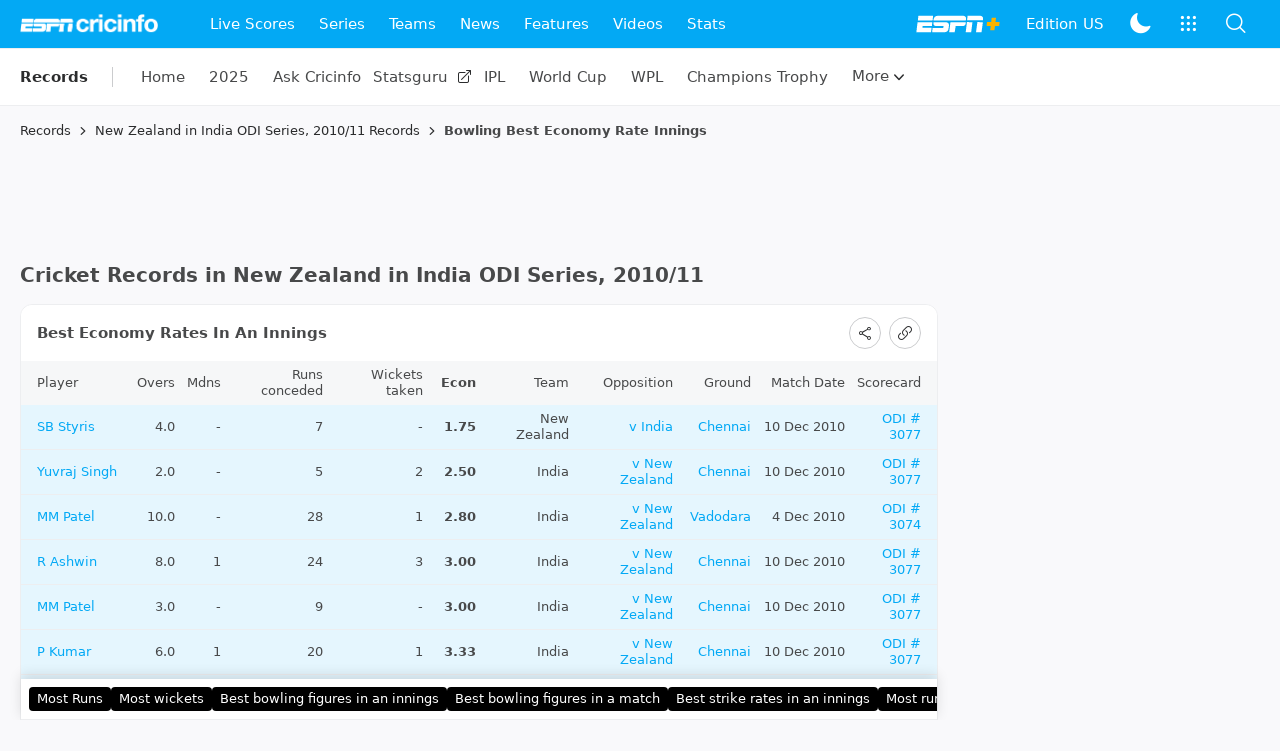

--- FILE ---
content_type: text/html; charset=utf-8
request_url: https://www.google.com/recaptcha/api2/aframe
body_size: 266
content:
<!DOCTYPE HTML><html><head><meta http-equiv="content-type" content="text/html; charset=UTF-8"></head><body><script nonce="n8YHoc9H5wms70tzZsFtEw">/** Anti-fraud and anti-abuse applications only. See google.com/recaptcha */ try{var clients={'sodar':'https://pagead2.googlesyndication.com/pagead/sodar?'};window.addEventListener("message",function(a){try{if(a.source===window.parent){var b=JSON.parse(a.data);var c=clients[b['id']];if(c){var d=document.createElement('img');d.src=c+b['params']+'&rc='+(localStorage.getItem("rc::a")?sessionStorage.getItem("rc::b"):"");window.document.body.appendChild(d);sessionStorage.setItem("rc::e",parseInt(sessionStorage.getItem("rc::e")||0)+1);localStorage.setItem("rc::h",'1769473296302');}}}catch(b){}});window.parent.postMessage("_grecaptcha_ready", "*");}catch(b){}</script></body></html>

--- FILE ---
content_type: application/x-javascript
request_url: https://wassets.hscicdn.com/_next/static/chunks/357.eba832bedd1176b0.js
body_size: 1573
content:
"use strict";(self.webpackChunk_N_E=self.webpackChunk_N_E||[]).push([[357],{61298:function(e,t,n){n.d(t,{V:function(){return f}});var r=n(24246),s=n(90005),i=n.n(s),l=n(27378),d=n(37165),o=n(71098),u=n(84794),a=n(6552),c=n(8735),E=n(39377),T=n(26637);let f=e=>{let{label:t,anchorType:n}=e,{device:{isMobile:s}}=(0,l.useContext)(T.ZP);return(0,r.jsx)(c.Z,{anchorType:n,className:i()("ds-flex ds-items-center ds-px-2 ds-py-1 ds-bg-ui-fill-standout ds-rounded ds-h-full",{"ds-max-w-[140px]":s}),children:(0,r.jsx)(E.Z,{variant:o.Fu.TIGHT_S,className:"ds-text-typo-inverse1",children:t})})};t.Z=e=>{let{id:t,show:n,type:s,closable:c,onClose:E,className:f,children:I,tableBottomRef:m}=e,N=(0,l.useRef)(),S=(0,l.useRef)(!1),[w,h]=(0,l.useState)({}),[p,v]=(0,l.useState)(!1),C=s===d.qv.STANDOUT,{device:{isMobile:A}}=(0,l.useContext)(T.ZP);return(0,l.useEffect)(()=>{if(m&&!A){let e=()=>{h({position:"fixed",left:m?.current?.getBoundingClientRect().left,width:m?.current?.getBoundingClientRect().width}),N.current=setTimeout(()=>{v(!0)},0)},t=()=>{let t=m?.current;if(!t)return;let n=t.getBoundingClientRect(),r=n.bottom>0&&n.bottom<=window.innerHeight;r!==S.current&&(S.current=r,r?h({position:"sticky"}):e())};return e(),window.addEventListener("scroll",t),window.addEventListener("resize",t),window.addEventListener("resize",e),()=>{window.removeEventListener("scroll",t),window.removeEventListener("resize",t),window.removeEventListener("resize",e),clearTimeout(N.current)}}v(!0)},[]),p?(0,r.jsxs)("div",{id:t,className:i()("ds-fixed ds-flex ds-items-stretch ds-right-0 ds-bottom-0 ds-left-0 ds-w-full ds-z-[860] ds-shadow-up ds-transition-transform ds-duration-300",{"ds-bottom-14":A,"ds-bg-ui-fill-standout":C,"ds-bg-fill-content-prime ds-border-b ds-border-line":!C,"ds-translate-y-0":n,"ds-translate-y-20":!n},f),style:w,children:[c?(0,r.jsx)("div",{className:"ds-p-2 ds-border-r ds-border-line-inverse-translucent ds-flex ds-items-center",children:(0,r.jsx)(u.ZP,{name:a.v.CLOSE_OUTLINE,color:o.BG.INVERSE,onClick:()=>{E&&E()},size:o.XR.XS})}):null,I]}):null}},37165:function(e,t,n){var r,s,i,l,d,o;n.d(t,{Ge:function(){return s},Zq:function(){return r},qv:function(){return i}}),(l=r||(r={})).PINNING="PINNING",l.NOTIFICATIONS_SERIES="NOTIFICATIONS_SERIES",l.NOTIFICATIONS_TEAM="NOTIFICATIONS_TEAM",l.COMMENTARY_SHARE="COMMENTARY_SHARE",l.SWITCH_TO_NATIVE="SWITCH_TO_NATIVE",(d=s||(s={})).DEFAULT="DEFAULT",d.SKIPPED="SKIPPED",d.INTERACTED="INTERACTED",d.DISMISSED="DISMISSED",(o=i||(i={})).DEFAULT="DEFAULT",o.STANDOUT="STANDOUT"},70357:function(e,t,n){n.r(t);var r=n(24246),s=n(27378),i=n(26637),l=n(42714),d=n(61298),o=n(81373),u=n(37165),a=n(27193);let c=(e,t,n,r)=>{let s=r.filter(e=>{let{id:n}=e;return t.groupEntityIds.includes(n)});return(0,a.eT)(e,n.groupTypeId,t.slug,s,t.recordClass,t.params)},E=e=>{let{categoryItems:t,group:n,groupEntities:o}=e,{lang:u}=(0,s.useContext)(i.ZP);return(0,r.jsx)(l.Z,{containerClassName:"ds-p-2 ds-gap-1",itemWrapperClassName:"ds-shrink-0",children:t.map((e,t)=>(0,r.jsx)(d.V,{anchorType:{href:c(u,e,n,o),data:{action:`circular-links:records:chip-${t+1}:${e.title}`}},label:e.title},e.title))})};t.default=e=>{let{categoryItems:t,group:n,groupEntities:i,tableBottomRef:l}=e,a=[];t.length&&a.push("RELATED_RECORDS");let[c,T]=(0,s.useState)(!1),[f,I]=(0,s.useState)(null),m=null,N=(0,s.useCallback)(()=>{T(!1),m&&window.clearTimeout(m),m=window.setTimeout(()=>{T(!0)},500)},[]);if((0,o.Z)(()=>{let e=null;if(a.length){let t=Math.floor(Math.random()*a.length);I(a[t]),e=window.setTimeout(()=>{c||T(!0)},0),document.addEventListener("scroll",N)}return()=>{e&&window.clearTimeout(e),document.removeEventListener("scroll",N)}}),!f)return null;let S=(()=>{if("RELATED_RECORDS"===f)return(0,r.jsx)(E,{categoryItems:t,group:n,groupEntities:i})})();return(0,r.jsx)(d.Z,{show:c,type:u.qv.DEFAULT,closable:!1,tableBottomRef:l,children:S})}}}]);

--- FILE ---
content_type: application/x-javascript
request_url: https://wassets.hscicdn.com/_next/static/3RvoFDJcOjCOSaTgqZXr9/_buildManifest.js
body_size: 6956
content:
self.__BUILD_MANIFEST=function(e,a,s,t,i,c,g,r,d,n,o,P,C,u,h,m,b,p,k,j,f,l,y,S,I,M,x,G,v,H,T,R,A,D,F,w,V,E,B,L,q,O,_,N,W,Q,U,J,z,K,X,Y,Z,$,ee,ea,es,et,ei,ec,eg,er,ed,en,eo,eP,eC,eu,eh,em,eb,ep,ek,ej,ef,el,ey,eS,eI,eM,ex,eG,ev,eH,eT,eR,eA,eD,eF,ew,eV,eE,eB,eL,eq,eO,e_,eN,eW,eQ,eU,eJ,ez,eK,eX,eY){return{__rewrites:{afterFiles:[],beforeFiles:[],fallback:[]},"/_error":["static/chunks/pages/_error-9a1f158e127f8ae9.js"],"/ask/CiAskIndexPage":[ek,a,K,ej,"static/chunks/pages/ask/CiAskIndexPage-a390a5dc50962eee.js"],"/ask/CiAskSearchPage":[ek,a,K,ej,"static/chunks/pages/ask/CiAskSearchPage-2c37cc2882bae8b2.js"],"/auction/CiAuctionAllPlayersPage":[y,S,e,a,s,i,I,x,"static/chunks/pages/auction/CiAuctionAllPlayersPage-886739814f2b7880.js"],"/auction/CiAuctionHomePage":[e,a,s,i,x,X,ef,"static/chunks/pages/auction/CiAuctionHomePage-9fd3fb40721ce64d.js"],"/auction/CiAuctionLiveBlogPage":[q,e,a,s,t,i,r,p,x,O,"static/chunks/pages/auction/CiAuctionLiveBlogPage-69bc27bf5823e4b7.js"],"/auction/CiAuctionSoldPlayersPage":[y,S,e,a,s,i,I,x,X,"static/chunks/pages/auction/CiAuctionSoldPlayersPage-57aea2b28184b43c.js"],"/auction/CiAuctionTeamPage":[e,a,s,i,x,X,ef,"static/chunks/pages/auction/CiAuctionTeamPage-111d34d91b331138.js"],"/auction/CiAuctionTopBuysPage":[e,a,s,i,x,X,"static/chunks/pages/auction/CiAuctionTopBuysPage-e44930ae275becee.js"],"/auction/CiAuctionUnsoldPlayersPage":[e,a,s,i,x,"static/chunks/pages/auction/CiAuctionUnsoldPlayersPage-46d68cf08ff8e287.js"],"/auction/CiAuctionVideosPage":[e,a,s,t,i,x,"static/chunks/pages/auction/CiAuctionVideosPage-597e9cbf376ed7e3.js"],"/audio/CiAudioGenreHomePage":[e,a,s,i,eg,"static/chunks/pages/audio/CiAudioGenreHomePage-9a9ac38155292940.js"],"/audio/CiAudioHomePage":[e,a,s,i,eg,"static/chunks/pages/audio/CiAudioHomePage-9ca9d694696f8829.js"],"/audio/CiAudioIndexPage":[e,a,s,i,eg,"static/chunks/pages/audio/CiAudioIndexPage-41ff1e1f8e8b8de1.js"],"/author/CiAuthorHomePage":[e,a,s,t,i,D,el,"static/chunks/pages/author/CiAuthorHomePage-58da4baf9ea459b4.js"],"/author/CiAuthorIndexPage":[e,a,s,t,i,D,el,"static/chunks/pages/author/CiAuthorIndexPage-274bb8659ef59967.js"],"/debug/CiDebugPage":["static/chunks/pages/debug/CiDebugPage-e5cba7d800f9a613.js"],"/embed/CiEmbedAdPage":["static/chunks/pages/embed/CiEmbedAdPage-f39597430cd76d83.js"],"/embed/CiEmbedLiveBlogPage":[q,t,r,d,p,O,"static/chunks/pages/embed/CiEmbedLiveBlogPage-d5cf70eb66f01254.js"],"/embed/CiEmbedMatchWidgetsPage":[G,t,c,n,v,w,ey,"static/chunks/3085-b97541f0cd3cec3b.js",eS,"static/chunks/pages/embed/CiEmbedMatchWidgetsPage-3f42aa3a286e199c.js"],"/embed/CiEmbedStoryPage":[t,r,d,p,H,"static/chunks/pages/embed/CiEmbedStoryPage-39a652ffef713c15.js"],"/embed/CiEmbedVideoPage":["static/chunks/pages/embed/CiEmbedVideoPage-fe32999931da8a49.js"],"/fantasy/CiFantasyWonderWinsPage":["static/chunks/pages/fantasy/CiFantasyWonderWinsPage-88f7aeeda889de0e.js"],"/gallery/CiGalleryHomePage":[e,a,s,t,eI,"static/chunks/pages/gallery/CiGalleryHomePage-f49800404d7d0803.js"],"/gallery/CiGalleryIndexPage":[e,a,s,t,eI,"static/chunks/pages/gallery/CiGalleryIndexPage-9abfd1adeef22049.js"],"/game/CiGameDailyStreakPage":[eM,e,a,s,_,ex,"static/chunks/pages/game/CiGameDailyStreakPage-9d74494c04eaae3e.js"],"/game/CiGameIndexPage":[e,a,s,"static/chunks/pages/game/CiGameIndexPage-7a320b6c80d106fc.js"],"/game/CiGamePWHomePage":[_,"static/chunks/pages/game/CiGamePWHomePage-ed8f19944ee32951.js"],"/game/CiGameTrumpPlayersPage":[Y,e,a,s,c,_,eG,"static/chunks/pages/game/CiGameTrumpPlayersPage-dd38cf692200f5db.js"],"/game/embed/CiEmbedGameDailyStreakPage":[eM,_,ex,"static/chunks/pages/game/embed/CiEmbedGameDailyStreakPage-057e7122c352ba94.js"],"/game/embed/CiEmbedGameIndexPage":["static/chunks/pages/game/embed/CiEmbedGameIndexPage-24e607230a1f9cca.js"],"/game/embed/CiEmbedGameTrumpPlayersPage":[Y,e,a,s,c,_,eG,"static/chunks/pages/game/embed/CiEmbedGameTrumpPlayersPage-275899f48a58f747.js"],"/ground/CiGroundFixturesPage":[e,a,s,t,T,V,E,"static/chunks/pages/ground/CiGroundFixturesPage-6a03af0419e4fe4d.js"],"/ground/CiGroundHomePage":[e,a,s,t,T,E,"static/chunks/pages/ground/CiGroundHomePage-43d6821c15c54edc.js"],"/ground/CiGroundImagesPage":[e,a,s,t,T,E,"static/chunks/pages/ground/CiGroundImagesPage-e8075311211ad592.js"],"/ground/CiGroundIndexPage":[e,a,s,t,T,ev,"static/chunks/pages/ground/CiGroundIndexPage-ad348608142aa7b5.js"],"/ground/CiGroundNewsPage":[e,a,s,t,T,E,"static/chunks/pages/ground/CiGroundNewsPage-4e00008fb634eed7.js"],"/ground/CiGroundStatsPage":[e,a,s,t,T,E,"static/chunks/pages/ground/CiGroundStatsPage-dcd576074f527bf4.js"],"/ground/CiGroundTopGroundPage":[e,a,s,t,T,ev,"static/chunks/pages/ground/CiGroundTopGroundPage-f9a00895675de4ed.js"],"/ground/CiGroundVideosPage":[e,a,s,t,T,E,"static/chunks/pages/ground/CiGroundVideosPage-977046fe3ae13aff.js"],"/home/CiDynamicHomePage":[e,a,s,t,i,r,h,Z,er,"static/chunks/pages/home/CiDynamicHomePage-50e5a17b57de29b4.js"],"/home/CiEditionHomePage":[Y,e,a,s,ed,er,eH,"static/chunks/pages/home/CiEditionHomePage-234607d7750ab49c.js"],"/home/v2/CiEditionHomePage":[Y,e,a,s,N,ed,er,eH,"static/chunks/pages/home/v2/CiEditionHomePage-a8195294ca36ddf9.js"],"/image/CiImageHomePage":["static/chunks/pages/image/CiImageHomePage-31c32d6c5a945798.js"],"/image/CiImageIndexPage":[e,a,s,t,"static/chunks/pages/image/CiImageIndexPage-ef493ba01e0580f6.js"],"/match/CiMatchCommentaryPage":[G,e,a,s,t,g,d,n,o,P,u,v,B,$,eT,"static/chunks/pages/match/CiMatchCommentaryPage-bd67ad838a592927.js"],"/match/CiMatchCoveragePage":[e,a,s,t,g,d,n,o,P,u,"static/chunks/pages/match/CiMatchCoveragePage-61df6da97f4a99de.js"],"/match/CiMatchDashboardPage":[G,e,a,s,t,g,d,n,o,P,u,v,w,ey,eS,"static/chunks/pages/match/CiMatchDashboardPage-40713625cfdf4da7.js"],"/match/CiMatchFanRatingsPage":[e,a,s,t,c,g,d,n,o,P,u,"static/chunks/pages/match/CiMatchFanRatingsPage-12c6bdfa0b5a0772.js"],"/match/CiMatchFantasyPickPage":[e,a,s,t,g,d,n,o,P,u,"static/chunks/pages/match/CiMatchFantasyPickPage-d544593dee3e908a.js"],"/match/CiMatchGalleriesPage":[e,a,s,t,g,d,n,o,P,u,"static/chunks/pages/match/CiMatchGalleriesPage-bdb37b395e77018c.js"],"/match/CiMatchHomePage":[G,e,a,s,t,g,d,n,o,P,u,v,B,w,W,ee,$,ea,es,en,eR,"static/chunks/pages/match/CiMatchHomePage-662ff2f71391c1e7.js"],"/match/CiMatchImagesPage":[e,a,s,t,g,d,n,o,P,u,"static/chunks/pages/match/CiMatchImagesPage-52f5a828f1dfc26a.js"],"/match/CiMatchInningOversPage":[e,a,s,t,g,d,n,o,P,u,"static/chunks/pages/match/CiMatchInningOversPage-800af9f25c00140f.js"],"/match/CiMatchJDDDPage":[e,t,g,d,n,o,P,"static/chunks/pages/match/CiMatchJDDDPage-500ff4525f255bac.js"],"/match/CiMatchLiveBlogPage":[q,e,a,s,t,g,r,d,n,o,P,u,p,O,"static/chunks/pages/match/CiMatchLiveBlogPage-44c4c3c34b7e41cc.js"],"/match/CiMatchPreviewPage":[e,a,s,t,g,r,d,n,o,P,u,p,H,"static/chunks/pages/match/CiMatchPreviewPage-64537799f39f5269.js"],"/match/CiMatchReportPage":[e,a,s,t,g,r,d,n,o,P,u,p,H,"static/chunks/pages/match/CiMatchReportPage-0a4f09aa46030fe3.js"],"/match/CiMatchScorecardPage":[e,a,s,t,c,g,d,n,o,P,u,B,ee,ea,eA,"static/chunks/pages/match/CiMatchScorecardPage-e642979851aed023.js"],"/match/CiMatchSmartScorecardPage":[e,a,s,t,g,d,n,o,P,u,en,"static/chunks/pages/match/CiMatchSmartScorecardPage-f9231ae92c21546e.js"],"/match/CiMatchSquadPlayersPage":[e,a,s,t,c,g,d,n,o,P,u,eD,"static/chunks/pages/match/CiMatchSquadPlayersPage-4b7d1a5c0ccd9291.js"],"/match/CiMatchStandingsPage":[e,a,s,t,g,d,n,o,P,u,W,eo,"static/chunks/pages/match/CiMatchStandingsPage-15cdc05a1620cb26.js"],"/match/CiMatchStatisticsPage":[G,e,a,s,t,g,d,n,o,P,u,v,w,es,eF,"static/chunks/pages/match/CiMatchStatisticsPage-789ef94aaccd8698.js"],"/match/CiMatchTeamPlayersPage":[e,a,s,t,c,g,d,n,o,P,u,eD,"static/chunks/pages/match/CiMatchTeamPlayersPage-f544a903342d3ac7.js"],"/match/CiMatchVideosPage":[e,a,s,t,g,d,n,o,P,u,"static/chunks/pages/match/CiMatchVideosPage-12b43910f8caf0c3.js"],"/match/v2/CiMatchCommentaryPage":[G,e,a,s,t,g,d,n,o,v,B,N,et,$,eT,"static/chunks/pages/match/v2/CiMatchCommentaryPage-04fabeed82cc4050.js"],"/match/v2/CiMatchHomePage":[G,e,a,s,t,g,d,n,o,v,B,w,W,N,ee,et,$,ea,es,en,eR,"static/chunks/pages/match/v2/CiMatchHomePage-060a5a6c8cc33c1a.js"],"/match/v2/CiMatchScorecardPage":[e,a,s,t,c,g,d,n,o,B,N,ee,et,ea,eA,"static/chunks/pages/match/v2/CiMatchScorecardPage-9de366c8b8db3efe.js"],"/match/v2/CiMatchStatisticsPage":[G,e,a,s,t,g,d,n,o,v,w,N,et,es,eF,"static/chunks/pages/match/v2/CiMatchStatisticsPage-4f43005fd7413672.js"],"/matches/CiMatchesFixturePage":[y,S,e,a,s,t,r,h,I,V,Q,ei,eP,"static/chunks/pages/matches/CiMatchesFixturePage-e00a5df2aad52885.js"],"/matches/CiMatchesLivePage":[y,S,e,a,s,t,r,h,I,V,Q,ei,eP,"static/chunks/pages/matches/CiMatchesLivePage-d23bd12a0a44369c.js"],"/matches/CiMatchesMonthViewPage":[y,S,e,a,s,t,r,h,I,ei,"static/chunks/pages/matches/CiMatchesMonthViewPage-5fccee390e48e2d0.js"],"/matches/CiMatchesResultPage":[y,S,e,a,s,t,r,h,I,V,Q,ei,eP,"static/chunks/pages/matches/CiMatchesResultPage-ea0b12ae79bcd04f.js"],"/player/CiPlayerCompareIndexPage":[e,t,c,r,h,k,U,ew,"static/chunks/pages/player/CiPlayerCompareIndexPage-061b9b0cd7e4cedb.js"],"/player/CiPlayerComparePage":[e,t,c,r,h,k,U,ew,"static/chunks/pages/player/CiPlayerComparePage-fb4c06417b610b59.js"],"/player/CiPlayerHomePage":[e,a,s,t,c,k,R,F,eC,eV,"static/chunks/pages/player/CiPlayerHomePage-fd07e719a33da733.js"],"/player/CiPlayerImagesPage":[e,a,s,t,c,k,R,F,"static/chunks/pages/player/CiPlayerImagesPage-f85b4d36dedd77d1.js"],"/player/CiPlayerIndexContractedPage":[e,a,s,i,c,k,J,K,eu,eE,"static/chunks/pages/player/CiPlayerIndexContractedPage-0ec7e0daf6ae4189.js"],"/player/CiPlayerIndexDeadPage":[e,a,s,i,c,k,J,eu,"static/chunks/pages/player/CiPlayerIndexDeadPage-6ad91a305c954d35.js"],"/player/CiPlayerIndexDebutPage":[e,a,s,i,c,k,J,"static/chunks/pages/player/CiPlayerIndexDebutPage-f862292ce919df96.js"],"/player/CiPlayerIndexEliteOfficialsPage":[e,a,s,i,c,k,J,"static/chunks/pages/player/CiPlayerIndexEliteOfficialsPage-4866797141865fc0.js"],"/player/CiPlayerIndexPage":[e,a,s,i,c,k,J,K,eu,eE,"static/chunks/pages/player/CiPlayerIndexPage-548bfcafa6e494f8.js"],"/player/CiPlayerMatchesPage":[e,a,s,c,k,R,F,eC,eV,"static/chunks/pages/player/CiPlayerMatchesPage-04d3bc1c09329b7f.js"],"/player/CiPlayerNewsPage":[e,a,s,t,c,k,R,F,"static/chunks/pages/player/CiPlayerNewsPage-79e78a17f5c36bc1.js"],"/player/CiPlayerRecordsPage":[e,a,s,c,k,R,F,"static/chunks/pages/player/CiPlayerRecordsPage-71ed33bf5903b0ad.js"],"/player/CiPlayerStatsPage":[e,a,s,c,k,R,F,eC,"static/chunks/pages/player/CiPlayerStatsPage-fcade052983b7920.js"],"/player/CiPlayerVideosPage":[e,a,s,t,c,k,R,F,"static/chunks/pages/player/CiPlayerVideosPage-95337e52b8034cfe.js"],"/preview/CiPreviewHeadlinePage":[t,r,Z,"static/chunks/pages/preview/CiPreviewHeadlinePage-2e8c6961312998b0.js"],"/preview/CiPreviewLiveBlogPage":[q,t,r,p,O,"static/chunks/pages/preview/CiPreviewLiveBlogPage-c85a287ad9e13831.js"],"/preview/CiPreviewStoryPage":[t,r,p,H,eh,"static/chunks/pages/preview/CiPreviewStoryPage-ba453774b9f2b5f7.js"],"/preview/CiPreviewVideoPage":[t,"static/chunks/pages/preview/CiPreviewVideoPage-68280a1367da6120.js"],"/print/CiPrintStoryPage":[t,r,p,H,"static/chunks/pages/print/CiPrintStoryPage-5304429c3a60c138.js"],"/promotions/CiPromotionsAppDownloadPage":["static/chunks/pages/promotions/CiPromotionsAppDownloadPage-d3addca72248f4bd.js"],"/quote/CiQuoteHomePage":[e,a,s,i,eB,"static/chunks/pages/quote/CiQuoteHomePage-5733599d20c11421.js"],"/quote/CiQuoteIndexPage":[e,a,s,i,eB,"static/chunks/pages/quote/CiQuoteIndexPage-78353e3edc2f40cc.js"],"/rankings/CiRankingsICCTeamRankingPage":[e,a,s,t,i,r,h,f,em,"static/chunks/pages/rankings/CiRankingsICCTeamRankingPage-2fb1592e83ea9351.js"],"/rankings/CiRankingsPlayerICCRankingPage":[e,a,s,t,i,c,r,h,em,"static/chunks/pages/rankings/CiRankingsPlayerICCRankingPage-b6b7ea2aa2343ec1.js"],"/rankings/CiRankingsPlayerImpactRankingPage":[e,a,s,t,i,r,h,em,eL,"static/chunks/pages/rankings/CiRankingsPlayerImpactRankingPage-39e78912be5deba4.js"],"/records/CiRecordFormatCategoryPage":[e,a,s,i,A,eq,"static/chunks/pages/records/CiRecordFormatCategoryPage-fcfdee5a96ca37b0.js"],"/records/CiRecordFormatPage":[e,a,s,i,A,eq,"static/chunks/pages/records/CiRecordFormatPage-991ea2e774ad8d94.js"],"/records/CiRecordFormatResultsPage":[e,a,s,i,A,eO,"static/chunks/pages/records/CiRecordFormatResultsPage-1233ef1f161497fe.js"],"/records/CiRecordGroupFormatPage":[e,a,s,i,A,e_,"static/chunks/pages/records/CiRecordGroupFormatPage-35562b7a57879f6c.js"],"/records/CiRecordGroupPage":[e,a,s,i,A,e_,"static/chunks/pages/records/CiRecordGroupPage-45d2d4906d4549d8.js"],"/records/CiRecordGroupResultsPage":[e,a,s,i,A,eO,"static/chunks/pages/records/CiRecordGroupResultsPage-39890a66b535b51f.js"],"/records/CiRecordIndexPage":[e,a,s,i,A,"static/chunks/pages/records/CiRecordIndexPage-0c4a4e790bc509a9.js"],"/records/CiRecordOverallSeriesPage":[e,a,s,i,A,"static/chunks/pages/records/CiRecordOverallSeriesPage-8b9a38d207a2d947.js"],"/series/CiFeaturedSeriesPage":[e,a,s,b,"static/chunks/pages/series/CiFeaturedSeriesPage-55728948f6c2c5f3.js"],"/series/CiSeriesFanRatingsPage":[e,a,s,i,c,g,C,m,b,j,"static/chunks/pages/series/CiSeriesFanRatingsPage-0f37e584a9a532a2.js"],"/series/CiSeriesGalleriesPage":[e,a,s,t,i,c,g,C,m,b,j,"static/chunks/pages/series/CiSeriesGalleriesPage-be9b6ef3f8b3f6cf.js"],"/series/CiSeriesHomePage":[e,a,s,t,i,c,g,r,C,m,b,j,Z,eN,eW,"static/chunks/pages/series/CiSeriesHomePage-27ef991a55f07dee.js"],"/series/CiSeriesImagesPage":[e,a,s,t,i,c,g,C,m,b,j,"static/chunks/pages/series/CiSeriesImagesPage-fa675570fb2fa962.js"],"/series/CiSeriesMostImpactfulBattersPage":[e,a,s,i,c,g,C,m,b,j,eb,"static/chunks/pages/series/CiSeriesMostImpactfulBattersPage-abbd37cb4678bf93.js"],"/series/CiSeriesMostImpactfulBowlersPage":[e,a,s,i,c,g,C,m,b,j,eb,"static/chunks/pages/series/CiSeriesMostImpactfulBowlersPage-82364c1fe17b77b7.js"],"/series/CiSeriesMostValuablePlayersPage":[e,a,s,i,c,g,C,m,b,j,eb,"static/chunks/pages/series/CiSeriesMostValuablePlayersPage-7aff45ca9dd6694b.js"],"/series/CiSeriesSchedulePage":[y,S,e,a,s,i,c,g,C,m,b,j,I,V,Q,"static/chunks/pages/series/CiSeriesSchedulePage-bd10f882a85064a7.js"],"/series/CiSeriesSquadPage":[e,a,s,i,c,g,C,m,b,j,"static/chunks/pages/series/CiSeriesSquadPage-da2b3c26524df7a0.js"],"/series/CiSeriesSquadsPage":[e,a,s,i,c,g,C,m,b,j,eQ,"static/chunks/pages/series/CiSeriesSquadsPage-64270be698446bbf.js"],"/series/CiSeriesStandingsPage":[e,a,s,i,b,j,W,eo,"static/chunks/pages/series/CiSeriesStandingsPage-668197f0ac88bd96.js"],"/series/CiSeriesStatsPage":[e,a,s,i,c,C,m,b,j,eW,"static/chunks/pages/series/CiSeriesStatsPage-c0f074cee5c0a7fd.js"],"/series/CiSeriesTeamsPage":[e,a,s,i,c,g,C,m,b,j,"static/chunks/pages/series/CiSeriesTeamsPage-10fff5eb5716e012.js"],"/series/CiSeriesVideosPage":[e,a,s,t,i,b,j,L,"static/chunks/pages/series/CiSeriesVideosPage-27f278c39fe2d3fc.js"],"/settings/CiSettingsAppAboutPage":[e,a,s,"static/chunks/pages/settings/CiSettingsAppAboutPage-a2e9ce9fe49e00bf.js"],"/settings/CiSettingsNotificationsPage":[e,a,s,R,"static/chunks/pages/settings/CiSettingsNotificationsPage-947a68c575ad57ea.js"],"/sponsored/CiEmbedSponsoredStoryIndexPage":["static/chunks/pages/sponsored/CiEmbedSponsoredStoryIndexPage-18a508fef0faf663.js"],"/sponsored/CiSponsoredCricCasterAboutPage":[e,a,s,t,i,r,p,H,"static/chunks/pages/sponsored/CiSponsoredCricCasterAboutPage-01cfbb2b5f3a3587.js"],"/sponsored/CiSponsoredCricCasterHomePage":[e,a,s,t,i,"static/chunks/pages/sponsored/CiSponsoredCricCasterHomePage-2208232abacf7224.js"],"/sponsored/CiSponsoredCricCasterTopFourPostsPage":[e,a,s,t,i,"static/chunks/pages/sponsored/CiSponsoredCricCasterTopFourPostsPage-585c62e18aa259ee.js"],"/sponsored/CiSponsoredCricCasterTopPostsPage":[e,a,s,i,"static/chunks/pages/sponsored/CiSponsoredCricCasterTopPostsPage-ccbb0e39fda5641c.js"],"/sponsored/CiSponsoredStoryHomePage":[e,a,s,"static/chunks/pages/sponsored/CiSponsoredStoryHomePage-efb8c3c2db0d39db.js"],"/sponsored/CiSponsoredStoryIndexPage":[e,a,s,t,"static/chunks/pages/sponsored/CiSponsoredStoryIndexPage-ee08fd6256f6919b.js"],"/stats-dashboard/CiSDGenerateStatsPage":[z,"static/chunks/6230-b42273f7c972cf2d.js","static/chunks/pages/stats-dashboard/CiSDGenerateStatsPage-20653190f2e1418c.js"],"/stats-dashboard/CiSDIndexPage":[e,c,U,z,eU,eJ,"static/chunks/pages/stats-dashboard/CiSDIndexPage-ff62fe6cc7995ade.js"],"/stats-dashboard/CiSDMVPImpactPage":[z,eU,"static/chunks/pages/stats-dashboard/CiSDMVPImpactPage-34c2583bc0864489.js"],"/stats-dashboard/CiSDMatchesSelectPage":[z,eJ,"static/chunks/pages/stats-dashboard/CiSDMatchesSelectPage-3ccf0e34143ce790.js"],"/stats-dashboard/CiSDOnboardingPage":["static/chunks/pages/stats-dashboard/CiSDOnboardingPage-9035546cceed0d7f.js"],"/stats-dashboard/CiSDSettingsPage":[z,"static/chunks/pages/stats-dashboard/CiSDSettingsPage-b0c6534b78b9bdfb.js"],"/statsguru/CiStatsguruIndexPage":[e,a,s,ep,"static/chunks/pages/statsguru/CiStatsguruIndexPage-af84a6bc3970c480.js"],"/statsguru/CiStatsguruResultPage":[e,a,s,ep,ez,"static/chunks/pages/statsguru/CiStatsguruResultPage-76a072603c4e2b6a.js"],"/statsguru/CiStatsguruSchemaPage":[y,S,e,a,s,ep,ez,"static/chunks/pages/statsguru/CiStatsguruSchemaPage-0cbc977e6c1c8c8c.js"],"/story/CiStoryGenreBlogsPage":[t,r,p,D,"static/chunks/pages/story/CiStoryGenreBlogsPage-243ded716a275063.js"],"/story/CiStoryGenreHomePage":[e,a,s,t,D,"static/chunks/pages/story/CiStoryGenreHomePage-c96d834b553a5a65.js"],"/story/CiStoryHomePage":["static/chunks/9301-1061a2499d19e30d.js",e,a,s,t,r,p,H,eh,"static/chunks/pages/story/CiStoryHomePage-81e0ed5b57c332d8.js"],"/story/CiStoryIndexFeaturesPage":[e,a,s,t,i,D,"static/chunks/pages/story/CiStoryIndexFeaturesPage-ffb066b959ddab19.js"],"/story/CiStoryIndexNewsPage":[y,S,e,a,s,t,i,I,D,"static/chunks/pages/story/CiStoryIndexNewsPage-9976f066bc6915a6.js"],"/story/CiStoryLiveBlogHomePage":[q,e,a,s,t,r,p,O,"static/chunks/pages/story/CiStoryLiveBlogHomePage-761e442820d81876.js"],"/story/CiStoryOTDHomePage":[e,a,s,t,r,p,H,eh,eK,"static/chunks/pages/story/CiStoryOTDHomePage-7721eb006926079e.js"],"/story/CiStoryOTDIndexPage":[e,a,s,i,ed,eK,"static/chunks/pages/story/CiStoryOTDIndexPage-5f9b960d2dedce85.js"],"/storyteller/CiWebstoriesIndexPage":["static/chunks/c07ac166-6ad7e23e270640d1.js","static/css/d3ea20dc3b69fda3.css","static/chunks/pages/storyteller/CiWebstoriesIndexPage-58a1e94c453fb70c.js"],"/subject/CiSubjectHomePage":[e,a,s,t,i,D,"static/chunks/pages/subject/CiSubjectHomePage-30667d8554aff9ec.js"],"/table/CiTableIndexPage":[e,a,s,W,eo,"static/chunks/pages/table/CiTableIndexPage-b83125a60020e5d7.js"],"/team/CiTeamCompareIndexPage":[e,t,r,h,f,l,U,eX,"static/chunks/pages/team/CiTeamCompareIndexPage-26054aca44732de9.js"],"/team/CiTeamComparePage":[e,t,r,h,f,l,U,eX,"static/chunks/pages/team/CiTeamComparePage-699f0f0ac08676c6.js"],"/team/CiTeamFanRatingsPage":[e,a,s,t,i,c,r,C,m,h,f,l,M,"static/chunks/pages/team/CiTeamFanRatingsPage-9e0516956b8b3c46.js"],"/team/CiTeamGalleriesPage":["static/chunks/2969-8ce5c827d9859ab3.js",e,a,s,t,i,c,r,C,m,h,f,l,M,"static/chunks/pages/team/CiTeamGalleriesPage-e2a9543218db7b05.js"],"/team/CiTeamHomePage":[e,a,s,t,i,c,r,C,m,h,f,l,M,Z,eN,eY,"static/chunks/pages/team/CiTeamHomePage-341f33acdae1af2f.js"],"/team/CiTeamImagesPage":["static/chunks/9071-e90a735f52315d48.js",e,a,s,t,i,c,r,C,m,h,f,l,M,"static/chunks/pages/team/CiTeamImagesPage-7ae61f176ee19c1f.js"],"/team/CiTeamIndexPage":[e,a,s,f,l,"static/chunks/pages/team/CiTeamIndexPage-b0a418731d6ce0b9.js"],"/team/CiTeamPlayerImpactRankingPage":[e,a,s,t,i,c,r,C,m,h,f,l,M,eL,"static/chunks/pages/team/CiTeamPlayerImpactRankingPage-a113bba2eb183316.js"],"/team/CiTeamSchedulePage":[y,S,e,a,s,t,i,r,C,h,f,l,I,M,V,Q,"static/chunks/pages/team/CiTeamSchedulePage-b5d0045ae2decfd0.js"],"/team/CiTeamSquadsPage":[e,a,s,i,C,f,l,M,eQ,"static/chunks/pages/team/CiTeamSquadsPage-f1a2fd9b6db93575.js"],"/team/CiTeamStatsPage":[e,a,s,i,c,C,m,f,l,M,eY,"static/chunks/pages/team/CiTeamStatsPage-bd883d5733585d72.js"],"/team/CiTeamVideosPage":[e,a,s,t,i,f,l,M,L,"static/chunks/pages/team/CiTeamVideosPage-97fee359379488d2.js"],"/video/CiVideoGenreHomePage":[e,a,s,t,i,L,ec,"static/chunks/pages/video/CiVideoGenreHomePage-c29717f39acc6272.js"],"/video/CiVideoHomePage":[e,a,s,t,i,L,ec,"static/chunks/pages/video/CiVideoHomePage-eb32c2a591f45796.js"],"/video/CiVideoIndexLatestPage":[e,a,s,t,i,L,ec,"static/chunks/pages/video/CiVideoIndexLatestPage-f4497d175a8c3b04.js"],"/video/CiVideoIndexPage":[e,a,s,t,i,L,ec,"static/chunks/pages/video/CiVideoIndexPage-336a47303f2ba0f4.js"],sortedPages:["/_app","/_error","/ask/CiAskIndexPage","/ask/CiAskSearchPage","/auction/CiAuctionAllPlayersPage","/auction/CiAuctionHomePage","/auction/CiAuctionLiveBlogPage","/auction/CiAuctionSoldPlayersPage","/auction/CiAuctionTeamPage","/auction/CiAuctionTopBuysPage","/auction/CiAuctionUnsoldPlayersPage","/auction/CiAuctionVideosPage","/audio/CiAudioGenreHomePage","/audio/CiAudioHomePage","/audio/CiAudioIndexPage","/author/CiAuthorHomePage","/author/CiAuthorIndexPage","/debug/CiDebugPage","/embed/CiEmbedAdPage","/embed/CiEmbedLiveBlogPage","/embed/CiEmbedMatchWidgetsPage","/embed/CiEmbedStoryPage","/embed/CiEmbedVideoPage","/fantasy/CiFantasyWonderWinsPage","/gallery/CiGalleryHomePage","/gallery/CiGalleryIndexPage","/game/CiGameDailyStreakPage","/game/CiGameIndexPage","/game/CiGamePWHomePage","/game/CiGameTrumpPlayersPage","/game/embed/CiEmbedGameDailyStreakPage","/game/embed/CiEmbedGameIndexPage","/game/embed/CiEmbedGameTrumpPlayersPage","/ground/CiGroundFixturesPage","/ground/CiGroundHomePage","/ground/CiGroundImagesPage","/ground/CiGroundIndexPage","/ground/CiGroundNewsPage","/ground/CiGroundStatsPage","/ground/CiGroundTopGroundPage","/ground/CiGroundVideosPage","/home/CiDynamicHomePage","/home/CiEditionHomePage","/home/v2/CiEditionHomePage","/image/CiImageHomePage","/image/CiImageIndexPage","/match/CiMatchCommentaryPage","/match/CiMatchCoveragePage","/match/CiMatchDashboardPage","/match/CiMatchFanRatingsPage","/match/CiMatchFantasyPickPage","/match/CiMatchGalleriesPage","/match/CiMatchHomePage","/match/CiMatchImagesPage","/match/CiMatchInningOversPage","/match/CiMatchJDDDPage","/match/CiMatchLiveBlogPage","/match/CiMatchPreviewPage","/match/CiMatchReportPage","/match/CiMatchScorecardPage","/match/CiMatchSmartScorecardPage","/match/CiMatchSquadPlayersPage","/match/CiMatchStandingsPage","/match/CiMatchStatisticsPage","/match/CiMatchTeamPlayersPage","/match/CiMatchVideosPage","/match/v2/CiMatchCommentaryPage","/match/v2/CiMatchHomePage","/match/v2/CiMatchScorecardPage","/match/v2/CiMatchStatisticsPage","/matches/CiMatchesFixturePage","/matches/CiMatchesLivePage","/matches/CiMatchesMonthViewPage","/matches/CiMatchesResultPage","/player/CiPlayerCompareIndexPage","/player/CiPlayerComparePage","/player/CiPlayerHomePage","/player/CiPlayerImagesPage","/player/CiPlayerIndexContractedPage","/player/CiPlayerIndexDeadPage","/player/CiPlayerIndexDebutPage","/player/CiPlayerIndexEliteOfficialsPage","/player/CiPlayerIndexPage","/player/CiPlayerMatchesPage","/player/CiPlayerNewsPage","/player/CiPlayerRecordsPage","/player/CiPlayerStatsPage","/player/CiPlayerVideosPage","/preview/CiPreviewHeadlinePage","/preview/CiPreviewLiveBlogPage","/preview/CiPreviewStoryPage","/preview/CiPreviewVideoPage","/print/CiPrintStoryPage","/promotions/CiPromotionsAppDownloadPage","/quote/CiQuoteHomePage","/quote/CiQuoteIndexPage","/rankings/CiRankingsICCTeamRankingPage","/rankings/CiRankingsPlayerICCRankingPage","/rankings/CiRankingsPlayerImpactRankingPage","/records/CiRecordFormatCategoryPage","/records/CiRecordFormatPage","/records/CiRecordFormatResultsPage","/records/CiRecordGroupFormatPage","/records/CiRecordGroupPage","/records/CiRecordGroupResultsPage","/records/CiRecordIndexPage","/records/CiRecordOverallSeriesPage","/series/CiFeaturedSeriesPage","/series/CiSeriesFanRatingsPage","/series/CiSeriesGalleriesPage","/series/CiSeriesHomePage","/series/CiSeriesImagesPage","/series/CiSeriesMostImpactfulBattersPage","/series/CiSeriesMostImpactfulBowlersPage","/series/CiSeriesMostValuablePlayersPage","/series/CiSeriesSchedulePage","/series/CiSeriesSquadPage","/series/CiSeriesSquadsPage","/series/CiSeriesStandingsPage","/series/CiSeriesStatsPage","/series/CiSeriesTeamsPage","/series/CiSeriesVideosPage","/settings/CiSettingsAppAboutPage","/settings/CiSettingsNotificationsPage","/sponsored/CiEmbedSponsoredStoryIndexPage","/sponsored/CiSponsoredCricCasterAboutPage","/sponsored/CiSponsoredCricCasterHomePage","/sponsored/CiSponsoredCricCasterTopFourPostsPage","/sponsored/CiSponsoredCricCasterTopPostsPage","/sponsored/CiSponsoredStoryHomePage","/sponsored/CiSponsoredStoryIndexPage","/stats-dashboard/CiSDGenerateStatsPage","/stats-dashboard/CiSDIndexPage","/stats-dashboard/CiSDMVPImpactPage","/stats-dashboard/CiSDMatchesSelectPage","/stats-dashboard/CiSDOnboardingPage","/stats-dashboard/CiSDSettingsPage","/statsguru/CiStatsguruIndexPage","/statsguru/CiStatsguruResultPage","/statsguru/CiStatsguruSchemaPage","/story/CiStoryGenreBlogsPage","/story/CiStoryGenreHomePage","/story/CiStoryHomePage","/story/CiStoryIndexFeaturesPage","/story/CiStoryIndexNewsPage","/story/CiStoryLiveBlogHomePage","/story/CiStoryOTDHomePage","/story/CiStoryOTDIndexPage","/storyteller/CiWebstoriesIndexPage","/subject/CiSubjectHomePage","/table/CiTableIndexPage","/team/CiTeamCompareIndexPage","/team/CiTeamComparePage","/team/CiTeamFanRatingsPage","/team/CiTeamGalleriesPage","/team/CiTeamHomePage","/team/CiTeamImagesPage","/team/CiTeamIndexPage","/team/CiTeamPlayerImpactRankingPage","/team/CiTeamSchedulePage","/team/CiTeamSquadsPage","/team/CiTeamStatsPage","/team/CiTeamVideosPage","/video/CiVideoGenreHomePage","/video/CiVideoHomePage","/video/CiVideoIndexLatestPage","/video/CiVideoIndexPage"]}}("static/chunks/2024-d083a4536cc32940.js","static/chunks/9515-ea150dbf5171c32e.js","static/chunks/7185-8c8b43a234cfc1e5.js","static/chunks/497-a5ff636093bd0121.js","static/chunks/4792-057ed515b76dcb74.js","static/chunks/3903-b4e0c3f39a6cecb3.js","static/chunks/304-99f63234457ff014.js","static/chunks/8297-e501873aa0c64375.js","static/chunks/25-e98bca7649228531.js","static/chunks/375-db85d152e0ff815b.js","static/chunks/8011-3eb505916453003c.js","static/chunks/1471-39fd951505eb2d17.js","static/chunks/6305-f7eefb49726f6ad1.js","static/chunks/2463-5fbdce0a6ee223d2.js","static/chunks/9546-af50f0b212773f07.js","static/chunks/9337-5f9c29aa5b2aafac.js","static/chunks/6052-beede6beeb115832.js","static/chunks/372-64e16447ca5f5ace.js","static/chunks/4315-4b6cbe36af16bbc6.js","static/chunks/6607-c2cea176d65bea34.js","static/chunks/8015-290d6dce8692e570.js","static/chunks/9693-9f86b64df4837769.js","static/chunks/c7980ebc-bf076023ddd03590.js","static/chunks/8950-ee76b199aadca129.js","static/chunks/209-1e59aed64e265253.js","static/chunks/6566-68ce0082a2a0e953.js","static/chunks/2563-e35f17d62d8e5844.js","static/chunks/5829-0fb1ea9a6d9a92ff.js","static/chunks/9890-6bb6b329977ef579.js","static/chunks/7322-db4e1b8e6b54fc3e.js","static/chunks/7415-7282375a8d67362d.js","static/chunks/4459-d89ed717d397746f.js","static/chunks/6721-75a2a611b058e910.js","static/chunks/6428-07863f94123ced7f.js","static/chunks/6391-38c35c7025167fc1.js","static/chunks/9574-5bc2a5fdf7250646.js","static/chunks/3007-989943d9a664aabe.js","static/chunks/1237-54bc472edf13db41.js","static/chunks/8695-e12e71446042cb48.js","static/chunks/8772-7c22a0c393bbe7e7.js","static/chunks/517-1acc3c41c1df3d08.js","static/chunks/4302-c20f4357285996ae.js","static/chunks/1401-ef391bf8f4e312f3.js","static/chunks/3510-7de945e8df2d10a8.js","static/chunks/7383-a05398d43f44e374.js","static/chunks/596-8cbf59077e7a3917.js","static/chunks/719-cbff73ade1e68be1.js","static/chunks/1434-29c01face891582c.js","static/chunks/4528-8ec93dd81f946339.js","static/chunks/3558-1b0d42615a2a4375.js","static/chunks/1701-4bf3bcba9d38a180.js","static/chunks/3144-51063b8504e88bc1.js","static/chunks/2705-f0a26168b9dd2b60.js","static/chunks/3123-520f0bc21b17f74f.js","static/chunks/2184-c683895b8a2c4720.js","static/chunks/916-b1d066780106428e.js","static/chunks/4001-b5f928ac93f23150.js","static/chunks/683-72a147df45cf62f4.js","static/chunks/6539-128483e69b70cff2.js","static/chunks/3796-c3d9ea58b961da05.js","static/chunks/4921-643dfd1bf5e34c98.js","static/chunks/1453-04fa7074791572b3.js","static/chunks/7896-e185a7676bfedebe.js","static/chunks/4188-a401c5e373c5d5d5.js","static/chunks/17-d121a707fe6f9f9d.js","static/chunks/2059-5491724f12eb9c2d.js","static/chunks/1824-01a3cf96ed4218b2.js","static/chunks/4549-a29b4d8187f40be5.js","static/chunks/7348-2bf048da7d490d7f.js","static/chunks/4429-f12b989808930e48.js","static/chunks/3113-1157a7fe4e5d52ea.js","static/chunks/5768-9954dc842dfa5c9a.js","static/chunks/5431-61b72dbb50e98d53.js","static/chunks/8662-10ada8505b53edf3.js","static/chunks/7849-adb4df26ad1c2f20.js","static/chunks/2587-430f13411dbe063f.js","static/chunks/402-ce50e661c70cd576.js","static/chunks/1768-166f8046b52d735b.js","static/chunks/5947-92bd36696785d725.js","static/chunks/3321-ba2ec82e2016132b.js","static/chunks/90-18f7f7b3d5ec7f96.js","static/chunks/5635-47dea01c4bb2d2ab.js","static/chunks/8549-0e632f66ebe6f3c9.js","static/chunks/615-ad6bb64e4a15bdda.js","static/chunks/3511-7b8e04e8b0ffcfb2.js","static/chunks/3035-f03f5eabdd5fbfb1.js","static/chunks/7655-b915948e4ca47292.js","static/chunks/8984-96390bb24426dce0.js","static/chunks/7-e2438e5c51d1a786.js","static/chunks/7587-59355649f7c4cf95.js","static/chunks/3664-e1095e775baf56dc.js","static/chunks/3167-6cb3cd53c11ae216.js","static/chunks/5695-6b0ebd658d53b212.js","static/chunks/549-76427762b25fc55b.js","static/chunks/3039-7c4b2fa963be1729.js","static/chunks/4381-2d1d13ff80568b34.js","static/chunks/4271-8352821104f41027.js","static/chunks/5231-e4064dd1ec2f16f4.js","static/chunks/3660-97c8809db2acfafa.js","static/chunks/2893-13894530fc7aec54.js","static/chunks/9475-7ef00f6e8a59cd01.js","static/chunks/3819-e7ed3019fa1d48bc.js","static/chunks/369-487f161b9424e4a1.js","static/chunks/1122-c482eb0b96a61f62.js","static/chunks/9223-05d4ff73f7f27234.js","static/chunks/3681-3d3fe28a13b8992c.js"),self.__BUILD_MANIFEST_CB&&self.__BUILD_MANIFEST_CB();

--- FILE ---
content_type: application/x-javascript
request_url: https://wassets.hscicdn.com/_next/static/chunks/pages/records/CiRecordGroupResultsPage-39890a66b535b51f.js
body_size: 2429
content:
(self.webpackChunk_N_E=self.webpackChunk_N_E||[]).push([[3643],{12077:function(e,s,t){(window.__NEXT_P=window.__NEXT_P||[]).push(["/records/CiRecordGroupResultsPage",function(){return t(34375)}])},98302:function(e,s,t){"use strict";var a=t(86677),n=t(40734),r=t(55386),l=t(41619);s.Z=()=>{let{asPath:e}=(0,a.useRouter)(),s=(0,r.XL)(`${n.default.global.baseUrl}${e}`);return(0,l.mG)(s)}},34375:function(e,s,t){"use strict";t.r(s),t.d(s,{default:function(){return W}});var a=t(24246),n=t(27378),r=t(61363),l=t(49756),i=t(11841),d=t(9165),o=t(55379),c=t(26637),m=t(70033),u=t(69757),h=t(7470),p=t(90005),x=t.n(p),b=t(4979),j=t(96753),Z=t(38144),T=t(93499),g=t(27193),v=t(39377),y=t(71098),N=e=>{let{device:{isMobile:s},lang:t}=(0,n.useContext)(c.ZP),{identifier:r,groupType:l,groupEntities:i,seasons:d,format:o,param:m}=e,u={};return d.forEach(e=>{void 0===u[e.decade]?u[e.decade]=[e.season]:u[e.decade].push(e.season)}),(0,a.jsx)(b.ZP,{rounded:!s,className:"ds-border-0",children:(0,a.jsx)(b.ZP.Content,{children:Object.keys(u).map(e=>(0,a.jsxs)("div",{className:"ds-mb-6",children:[(0,a.jsx)(v.Z,{variant:y.Fu.TITLE_SUBTLE_M,element:"div",className:"ds-mb-1",children:e}),u[e].map((s,n)=>{let d=m?[m]:[{key:T.F8[l].slug,value:i[0].id}],c=[{id:s.replace("/","to"),slug:s.replace("/","to"),name:s,shortName:s}];return(0,a.jsx)(j.Z,{className:x()("ds-mr-2 ds-pr-2",{"ds-border-line ds-border-r":n<u[e].length-1}),anchorType:{href:(0,g.eT)(t,Z.n6v.SEASON,r,c,o,d)},label:s,labelVariant:y.Fu.TIGHT_M},s)})]},e))})})},P=t(693),f=t(28323),I=t(654),E=t(44119),_=t(95893),k=t(73445),R=t(72380),L=t(41619),S=t(42875),C=t(57851),F=t(24437),A=t(98302),H=t(7680),w=t(65883),M=t(23683),G=t(80712);let U=e=>{let{group:s,groupEntities:t,classMeta:i,identifier:o,content:m}=e.data,{type:u,classes:h,footnote:p,note:x,paramDescription:j,relatedCategoryItems:E,seo:_}=m,k=s.groupTypeId,{device:{isMobile:H},lang:w}=(0,n.useContext)(c.ZP),U=(0,L.nL)(_,k,t),W=t.length>0&&"15940"===t[0].id,$=t.length>0&&"16622"===t[0].id,O=W?T.QP[o]:!!$&&T.WA[o],X=W?T.QP[o]?.h2:!!$&&T.WA[o]?.h2,D=(0,A.Z)(),Q=null;switch(u){case Z.PhP.DEFAULT:Q=(0,a.jsx)(P.Z,{groupType:k,hightlightTableRow:!0,recordUrl:(0,g.eT)(w,k,o,t,i,D),identifier:o,groupEntities:t,tables:m.tables,selectedFormat:i,formats:h});break;case Z.PhP.YEAR_LIST:let{yearIdentifier:B,years:J,param:V}=m;Q=(0,a.jsx)(I.Z,{identifier:B,years:J,format:i,params:V?[V]:void 0});break;case Z.PhP.SEASON_LIST:let{seasonIdentifier:Y,seasons:q,param:z}=m;Q=(0,a.jsx)(N,{identifier:Y,groupType:k,groupEntities:t,seasons:q,format:i,param:z})}let K=[{key:"records",label:"Records",anchorType:{href:(0,g.Xn)(w)}},{key:`${t[0].id}`,label:O?$?"IPL 2025 Records":"IPL 2024 Records":(0,L.I3)(k,t),anchorType:{href:(0,g.Eu)(w,k,t,D)}}];i&&K.push({key:`${i.id}`,label:`${i.name} Matches Records`,anchorType:{href:(0,g.WS)(w,k,t,i,D)}}),K.push({key:o,label:O?O.breadcrumbText:`${(0,C._v)(o.split("-").join(" "))} ${j||""}`,anchorType:()=>!1});let ee=T.WA[o]?T.WA[o].metaHTML:null,es=T.QP[o]?T.QP[o].metaHTML:null,et=$?ee:es;if(H)return(0,a.jsxs)(r.Z,{className:"ds-pt-2 ds-mb-4",children:[(0,a.jsx)(d.Z,{className:"ds-mb-2"}),(0,a.jsx)(S.Z,{className:"ds-mb-2 ds-mx-4",options:K,variant:S.y.ARROW}),(0,a.jsx)(v.Z,{element:"h1",className:"ds-mb-2 ds-pl-4 ds-capitalize",variant:y.Fu.TITLE_S,children:O?O.h1:(0,L.ti)(_,k,t,j,i||void 0)}),Q,X?(0,a.jsxs)(b.ZP,{className:"ds-mb-4",rounded:!1,bordered:!1,children:[(0,a.jsx)(b.ZP.Header,{className:"ds-border-line",titleElement:"h2",title:X}),(0,a.jsx)(b.ZP.Content,{children:(0,a.jsx)(v.Z,{element:"div",variant:y.Fu.TIGHT_M,children:(0,a.jsx)(G.Z,{element:"span",html:et||""})})})]}):U?(0,a.jsx)(b.ZP,{className:"ds-mb-4",rounded:!1,bordered:!1,children:(0,a.jsx)(b.ZP.Content,{children:(0,a.jsx)(v.Z,{element:"div",variant:y.Fu.TIGHT_M,children:(0,a.jsx)(G.Z,{element:"span",html:U||""})})})}):null,null!==x?(0,a.jsx)(F.Z,{note:x}):null,(0,a.jsx)(f.Z,{footnote:p}),(0,a.jsxs)("div",{children:[(0,a.jsx)(R.Z,{pageUnitId:"incontent",className:"ds-mb-4"}),(0,a.jsx)(R.Z,{pageUnitId:"incontentRoW",className:"ds-mb-4"})]}),(0,a.jsx)(M.s,{categoryItems:E,group:s,groupEntities:t})]});let ea=(0,n.useRef)(null);return(0,a.jsxs)(r.Z,{className:"ds-pt-4",children:[(0,a.jsx)(S.Z,{className:"ds-mb-2",options:K,variant:S.y.ARROW}),(0,a.jsx)(d.Z,{className:"ds-mb-2"}),(0,a.jsxs)(l.Z,{children:[(0,a.jsxs)(l.Z.Content,{children:[(0,a.jsx)(v.Z,{element:"h1",className:"ds-my-4",variant:y.Fu.TITLE_M,children:O?O.h1:(0,L.ti)(_,k,t,j,i||void 0)}),(0,a.jsxs)(b.ZP,{className:"ds-mb-4",children:[Q,(0,a.jsx)("div",{ref:ea,style:{height:"1px"}})," ",(0,a.jsx)(M.s,{categoryItems:E,group:s,groupEntities:t,tableBottomRef:ea})]}),X?(0,a.jsxs)(b.ZP,{className:"ds-mb-4",children:[(0,a.jsx)(b.ZP.Header,{className:"ds-border-line",titleElement:"h2",title:X}),(0,a.jsx)(b.ZP.Content,{children:(0,a.jsx)(v.Z,{element:"div",variant:y.Fu.TIGHT_M,children:(0,a.jsx)(G.Z,{element:"span",html:et||""})})})]}):U?(0,a.jsx)(b.ZP,{className:"ds-mb-4",children:(0,a.jsx)(b.ZP.Content,{children:(0,a.jsx)(v.Z,{element:"div",variant:y.Fu.TIGHT_M,children:(0,a.jsx)(G.Z,{element:"span",html:U||""})})})}):null,null!==x?(0,a.jsx)(F.Z,{note:x}):null,(0,a.jsx)(f.Z,{footnote:p})]}),(0,a.jsx)(l.Z.Right,{children:(0,a.jsxs)("div",{className:"ds-mb-4",children:[(0,a.jsx)(R.Z,{pageUnitId:"incontent"}),(0,a.jsx)(R.Z,{pageUnitId:"incontentRoW"})]})})]})]})};U.getMobileAppBar=e=>{let{lang:s}=(0,n.useContext)(c.ZP),t={type:i.iD.TEXT,title:"Records",anchorType:{href:(0,g.Xn)(s)}};return(0,a.jsx)(o.Z,{title:t})},U.getDesktopSubHeader=e=>{let{lang:s}=(0,n.useContext)(c.ZP),{recordSubNavigationItems:t}=e;return(0,a.jsx)(H.Z,{heading:{title:"Records",anchorType:{href:(0,g.Xn)(s)}},items:t})},U.getInitialProps=async e=>{let{identifier:s,groupType:t,groupId:a,classId:n,groupSlug:r,classSlug:l,...i}=e.query,d=a.split("vs"),o=(0,L.mG)(i),c=await (0,u.CS)(),p=e.appNextJsContext.lang,x=(0,w.T)(p);x.recordSubNavigationItems=!0;let[b,{recordSubNavigationItems:j}]=await Promise.all([await c.getRecordGroupResultsPage({lang:Z.IBh.ENGLISH,identifier:s,groupTypeId:T.YQ[t],groupEntityIds:d,params:o,recordClassId:n?Number(n):null}),await (0,u.JI)().getGlobalDetails(x)]),{group:v,groupEntities:y,classMeta:N,content:P}=b,f=v.groupTypeId;return(0,h._4)(e,(0,g.eT)(p,f,b.identifier,y,N,o)),P.hasLiveMatchesData?(0,h.es)(e,15):(0,h.es)(e,600),{data:{recordSubNavigationItems:j,data:b},layout:{type:m.g.DEFAULT,view:{desktopHeader:!0,desktopFooter:!1,desktopHsb:!1,desktopFooterLegalLinks:!0,mobileHeader:!0,mobileFooter:!0,mobileHsb:!1,mobileFooterLegalLinks:!0,mobileStickyAd:!1,mobileStickyAsk:!1,appStickyAd:!1},ad:(0,E.Vk)(),analytics:(0,_.$J)(b),seo:(0,k.fJ)(b,{lang:p})}}};var W=U}},function(e){e.O(0,[2024,9515,7185,4792,6721,4381,2888,9774,179],function(){return e(e.s=12077)}),_N_E=e.O()}]);